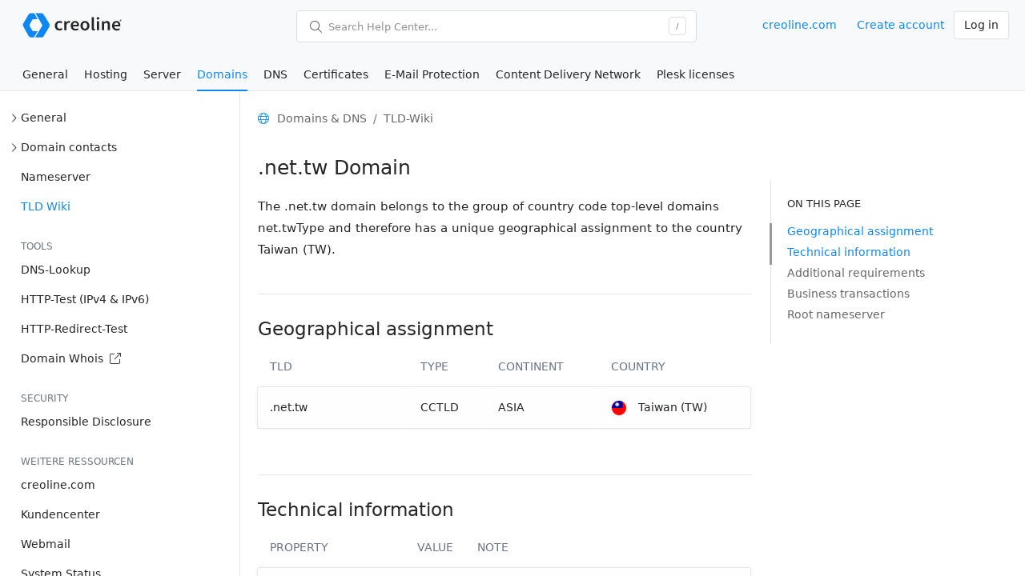

--- FILE ---
content_type: text/html; charset=utf-8
request_url: https://help.creoline.com/en/domains/tld-wiki/net.tw
body_size: 5184
content:
<!doctype html> <html lang="en"> <head> <meta charset="utf-8"> <meta name="viewport" content="width=device-width, initial-scale=1.0, maximum-scale=1.0, user-scalable=0" /> <meta name="description" content=".net.tw Domain &middot; Geographical assignment: Taiwan (TW) &middot;  Character length: 1 - 63 &middot; Special characters (IDN): Nein &middot; DNSSEC Support: Yes"> <meta name="author" content="creoline GmbH"> <meta name="generator" content="creoline GmbH"> <title>.net.tw Domain &middot; TLD-Wiki</title> <link href="/assets/help/dist/style.css?v=73be2e9b" rel="stylesheet"> <link rel="icon" type="image/png" sizes="96x96" href="https://assets.cstatic.io/img/favicon/png/favicon-96.png"> <link rel="icon" type="image/png" sizes="48x48" href="https://assets.cstatic.io/img/favicon/png/favicon-48.png"> <link rel="icon" type="image/png" sizes="32x32" href="https://assets.cstatic.io/img/favicon/png/favicon-32.png"> <link rel="icon" type="image/png" sizes="16x16" href="https://assets.cstatic.io/img/favicon/png/favicon-16.png"> <link rel="icon" type="image/x-icon" href="https://assets.cstatic.io/img/favicon/ico/favicon.ico"> <link rel="icon" sizes="any" type="image/svg+xml" href="https://assets.cstatic.io/img/favicon/svg/favicon.svg"> <link rel="canonical" href="https://help.creoline.com/en/domains/tld-wiki/net.tw"> <link rel="alternate" hreflang="en" href="https://help.creoline.com/en/domains/tld-wiki/net.tw" /> <link rel="alternate" hreflang="de" href="https://help.creoline.com/de/domains/tld-wiki/net.tw" /> <link rel="alternate" hreflang="x-default" href="https://help.creoline.com/de/domains/tld-wiki/net.tw" /> <meta property="og:title" content=".net.tw Domain &middot; TLD-Wiki"> <meta property="og:type" content="website" /> <meta property="og:site_name" content="Help center · creoline GmbH"> <meta property="og:description" content="Geografische, technische und zusätzliche Informationen zur CCTLD Domain .net.tw"> <meta property="og:url" content="https://help.creoline.com/en/domains/tld-wiki/net.tw"> <meta property="og:image" content="https://help.creoline.com/en/img/tld-wiki/net.tw.png"> <script type="application/ld+json">
            {
                "@context": "https://schema.org",
                "@type": "LocalBusiness",
                "name": "creoline GmbH",
                "telephone": "+4925079008000",
                "address": "Bergstr. 9a, 49341 Altenberge, Germany",
                "aggregateRating": {
                    "@type": "AggregateRating",
                    "ratingValue": 4.9,
                    "reviewCount": 244,
                    "bestRating": 5,
                    "worstRating": 0
                }
            }
        </script> </head> <body> <div class="root"> <div class="layer-header"> <div class="d-flex justify-content-between align-items-center header-row-logo"> <div class="d-flex align-items-center"> <div class="header-logo"> <a href="https://help.creoline.com/en"> <img src="https://assets.cstatic.io/img/creoline-logo.svg" width="130" height="34" class="only-light" alt="creoline GmbH"> <img src="https://assets.cstatic.io/img/creoline-logo-white.svg" width="130" height="34" class="only-dark" alt="creoline GmbH"> </a> </div> </div> <div class="search-container"> <div class="flex-fill-even text-center"> <button class="btn btn-search" data-toggle="modal" data-target="#modal-search"> <div class="d-flex h-100 align-items-center"> <i class="fal fa-search ms-1 me-2"></i>
                            Search Help Center...
                            <div class="d-none d-xl-block ms-auto"> <span class="badge badge-sm bg-secondary">/</span> </div> </div> </button> </div> </div> <div> <div class="btn-group"> <div class="search-container is--mobile me-2"> <button class="btn btn-primary" data-toggle="modal" data-target="#modal-search"> <i class="fal fa-search"></i> </button> </div> <a href="https://www.creoline.com" target="_blank" rel="noopener" class="d-none d-sm-inline-block btn btn-link mr-2">creoline.com</a> <a href="https://account.creoline.com/auth/signup" target="_blank" rel="noopener" class="d-none d-xl-inline-block btn btn-link mr-2">
                            Create account
                        </a> <a href="https://help.creoline.com/en/auth/login" class="btn btn-primary">
                            Log in
                        </a> </div> </div> </div> <div class="d-flex justify-content-between align-items-center  header-row-nav"> <div class="nav nav-tabs"> <ul> <li class=""> <a href="/en/doc/general-7vCGIh5dX9">General</a> </li> <li class=""> <a href="/en/doc/hosting-TftAkSLkdR">Hosting</a> </li> <li class=""> <a href="/en/doc/server-zTlzy91oqa">Server</a> </li> <li class="active"> <a href="/en/doc/domains-fIH2o13Fgv">Domains</a> </li> <li class=""> <a href="/en/doc/dns-9DdcR6Nt5S">DNS</a> </li> <li class=""> <a href="/en/doc/certificates-FnaRXWqAXB">Certificates</a> </li> <li class=""> <a href="/en/doc/e-mail-protection-fXhk2xhNf0">E-Mail Protection</a> </li> <li class=""> <a href="/en/doc/content-delivery-network-igg0Tq661V">Content Delivery Network</a> </li> <li class=""> <a href="/en/doc/plesk-licenses-oJBlvlMa0P">Plesk licenses</a> </li> </ul> </div> <div class="d-none d-xxl-block actions-secondary"> <div class="nav nav-tabs"> <ul> <li> <a href="https://status.creoline.com" target="_blank" rel="noopener">
                                System Status
                            </a> </li> <li> <a href="https://help.creoline.com/doc/kontakt-aufnehmen-ogxzz4bVuZ">
                                Contact support
                            </a> </li> </ul> </div> </div> </div> </div> <div class="layer-main"> <div class="main-root"> <div class="layer-sidebar"> <nav class="sidebar"> <ul class="nav flex-column mb-2" id="support-categories"> <li class="nav-item"> <a class="nav-link has-submenu collapsed " href="" data-bs-toggle="collapse" data-bs-parent="#support-categories" data-bs-target="#submenu-4af2fba2-210b-4ceb-b8b8-da4e740d1921" >
                                    General
                                </a> <ul class="collapse nav " id="submenu-4af2fba2-210b-4ceb-b8b8-da4e740d1921" style="margin-left:18px;"> <li> <a class="nav-link " href="/en/doc/register-domain-Bj6rjqGODs">
                                                    Register domain
                                                </a> </li> <li> <a class="nav-link " href="/en/doc/change-domain-owner-owner-c-QUheaqu4Hy">
                                                    Change domain owner (Owner-C)
                                                </a> </li> <li> <a class="nav-link " href="/en/doc/transferring-a-domain-to-another-provider-KNO1G0AhW5">
                                                    Transferring a domain to another provider
                                                </a> </li> <li> <a class="nav-link " href="/en/doc/additional-information-on-the-domain-order-status-f1HEsRUE16">
                                                    Additional information on the domain order status
                                                </a> </li> <li> <a class="nav-link " href="/en/doc/cancel-domain-FfiUpKeOqr">
                                                    Cancel domain
                                                </a> </li> <li> <a class="nav-link " href="/en/doc/predeligation-checks-for-de-domains-ocyuPgjERp">
                                                    Predeligation checks for .de domains
                                                </a> </li> </ul> </li> <li class="nav-item"> <a class="nav-link has-submenu collapsed " href="" data-bs-toggle="collapse" data-bs-parent="#support-categories" data-bs-target="#submenu-8710d4ea-b25b-465a-a880-2b9529ba7983" >
                                    Domain contacts
                                </a> <ul class="collapse nav " id="submenu-8710d4ea-b25b-465a-a880-2b9529ba7983" style="margin-left:18px;"> <li> <a class="nav-link " href="/en/doc/domain-contacts-F15INgTK2F">
                                                    Domain contacts
                                                </a> </li> </ul> </li> <li class="nav-item"> <a class="nav-link  collapsed " href="/en/doc/nameserver-DRFqPppfuo">
                                    Nameserver
                                </a> </li> <li class="nav-item"> <a class="nav-link  collapsed active" href="/en/doc/tld-wiki-Y9f8E95AMH">
                                    TLD Wiki
                                </a> </li> </ul> <h6 class="sidebar-heading d-flex justify-content-between align-items-center px-3 mt-4 mb-1 text-muted"> <span>Tools</span> </h6> <ul class="nav flex-column mb-2" id="menu"> <li class="nav-item"> <a href="https://help.creoline.com/en/tools/dig" class="nav-link ">
                                DNS-Lookup
                            </a> </li> <li class="nav-item"> <a href="https://help.creoline.com/en/tools/http-test" class="nav-link ">
                                HTTP-Test (IPv4 & IPv6)
                            </a> </li> <li class="nav-item"> <a href="https://help.creoline.com/en/tools/redirect-test" class="nav-link ">
                                HTTP-Redirect-Test
                            </a> </li> <li class="nav-item"> <a href="https://whois.creoline.com/en" class="nav-link">
                                Domain Whois <i class="fal fa-external-link ms-1"></i> </a> </li> </ul> <h6 class="sidebar-heading d-flex justify-content-between align-items-center px-3 mt-4 mb-1 text-muted"> <span>Security</span> </h6> <ul class="nav flex-column mb-2" id="menu"> <li class="nav-item"> <a href="https://help.creoline.com/en/security/responsible-disclosure" class="nav-link ">
                                Responsible Disclosure
                            </a> </li> </ul> <h6 class="sidebar-heading d-flex justify-content-between align-items-center px-3 mt-4 mb-1 text-muted"> <span>Weitere Ressourcen</span> </h6> <ul class="nav flex-column mb-2" id="menu"> <li class="nav-item"> <a href="https://www.creoline.com" class="nav-link" target="_blank" rel="noopener">
                                creoline.com
                            </a> </li> <li class="nav-item"> <a href="https://account.creoline.com" class="nav-link" target="_blank" rel="noopener">
                                Kundencenter
                            </a> </li> <li class="nav-item"> <a href="https://webmail.creoline.com" class="nav-link" target="_blank" rel="noopener">
                                Webmail
                            </a> </li> <li class="nav-item"> <a href="https://status.creoline.com" class="nav-link" target="_blank" rel="noopener">
                                System Status
                            </a> </li> </ul> </nav> </div> <div class="layer-content"> <div class="container"> <div class="mt-4"> <div class="row"> <div class="col-12"> <nav aria-label="breadcrumb" class="document--breadcrumb"> <ol class="breadcrumb"> <li class="breadcrumb-icon"> <i class="fal fa-globe"></i> </li> <li class="breadcrumb-item"><a href="/doc/domains-dns-fIH2o13Fgv">Domains & DNS</a></li> <li class="breadcrumb-item active"><a href="/doc/tld-wiki-Y9f8E95AMH">TLD-Wiki</a></li> </ol> </nav> </div> </div> </div> <div class="row"> <div class="col-12 col-lg-8"> <div class="document--body"> <h1>.net.tw Domain</h1> <p>
                        
                                                    The .net.tw domain belongs to the group of country code top-level domains <b>net.twType</b> and therefore has a unique geographical assignment to the country <b>Taiwan (TW)</b>.
                                            </p> <br> <hr> <h2 id="geo-information">Geographical assignment</h2> <table class="table"> <thead> <tr> <th>TLD</th> <th>Type</th> <th>continent</th> <th>country</th> </tr> </thead> <tbody> <tr> <td>.net.tw</td> <td>CCTLD</td> <td>ASIA</td> <td> <img src="https://assets.cstatic.io/img/flags/1x1/tw.svg" width="20" height="20" style="border-radius: 100%; margin:0 10px 0 0;" alt="">
                            
                            
                                                            Taiwan (TW)
                                                    </td> </tr> </tbody> </table> <br> <hr> <h2 id="technical-specs">Technical information</h2> <table class="table"> <thead> <tr> <th style="width:30%">property</th> <th style="width:10%">value</th> <th>Note</th> </tr> </thead> <tbody> <tr> <td>Character length</td> <td>1 - 63</td> <td>Domains dürfen maximal aus 63 Zeichen bestehen</td> </tr> <tr> <td>Number domains</td> <td> <i class="fal fa-check text-success"></i> </td> <td></td> </tr> <tr> <td>Special characters (IDN)</td> <td> <i class="fal fa-times"></i> </td> <td> </td> </tr> <tr> <td>DNSSEC</td> <td> <i class="fal fa-check text-success"></i> </td> <td>
                                                                    DNSSEC-Einträge:
                                    0 - 0
                                                            </td> </tr> <tr> <td>DNS check</td> <td> <i class="fal fa-times"></i> </td> <td></td> </tr> <tr> <td>Auth-Code</td> <td> <i class="fal fa-check text-success"></i> </td> <td> <div>
                                        The auth-code is required for the transfer
                                    </div> </td> </tr> <tr> <td>Auth-Code 2</td> <td> <i class="fal fa-times"></i> </td> <td></td> </tr> <tr> <td>Additional information</td> <td> <i class="fal fa-times"></i> <td> </td> </tr> <tr> <td>Premium Domains</td> <td> <i class="fal fa-times"></i> </td> <td></td> </tr> <tr> <td>Transfer confirmation</td> <td> <i class="fal fa-check text-success"></i> </td> <td>
                                Transfer confirmation via the Admin-C contact
                            </td> </tr> <tr> <td>Status update</td> <td> <i class="fal fa-check text-success"></i> </td> <td></td> </tr> <tr> <td>Restore</td> <td> <i class="fal fa-times"></i> </td> <td></td> </tr> <tr> <td>AutoDelete</td> <td> <i class="fal fa-check text-success"></i> </td> <td></td> </tr> <tr> <td>Registry Lock</td> <td> <i class="fal fa-times"></i> </td> <td></td> </tr> </tbody> </table> <br> <hr> <h2 id="restrictions">Additional requirements</h2> <ul> <li>
                                    Domains can be registered without restrictions.
                                </li> </ul> <br> <hr> <h2 id="tld-tasks">Business transactions</h2> <table class="table"> <thead> <tr> <th>Type</th> <th>Supported</th> <th>Auth-Code</th> <th>control</th> </tr> </thead> <tbody> <tr> <td>tld.tasks.task.renew</td> <td> <i class="fal fa-check text-success"></i> </td> <td> <i class="fal fa-times"></i> </td> <td> <span class="text-warning"> <i class="fal fa-history me-1"></i> Manual order
                                        </span> </td> </tr> <tr> <td>Update</td> <td> <i class="fal fa-check text-success"></i> </td> <td> <i class="fal fa-times"></i> </td> <td> <span class="text-warning"> <i class="fal fa-history me-1"></i> Manual order
                                        </span> </td> </tr> <tr> <td>Preack</td> <td> <i class="fal fa-check text-success"></i> </td> <td> <i class="fal fa-times"></i> </td> <td> <span class="text-warning"> <i class="fal fa-history me-1"></i> Manual order
                                        </span> </td> </tr> <tr> <td>tld.tasks.task.updateStatus</td> <td> <i class="fal fa-check text-success"></i> </td> <td> <i class="fal fa-times"></i> </td> <td> <span class="text-warning"> <i class="fal fa-history me-1"></i> Manual order
                                        </span> </td> </tr> <tr> <td>Transfer</td> <td> <i class="fal fa-check text-success"></i> </td> <td> <i class="fal fa-check text-success"></i> </td> <td> <span class="text-warning"> <i class="fal fa-history me-1"></i> Manual order
                                        </span> </td> </tr> <tr> <td>Deletion</td> <td> <i class="fal fa-check text-success"></i> </td> <td> <i class="fal fa-times"></i> </td> <td> <span class="text-warning"> <i class="fal fa-history me-1"></i> Manual order
                                        </span> </td> </tr> <tr> <td>Create</td> <td> <i class="fal fa-check text-success"></i> </td> <td> <i class="fal fa-times"></i> </td> <td> <span class="text-warning"> <i class="fal fa-history me-1"></i> Manual order
                                        </span> </td> </tr> </tbody> </table> <br> <hr> <h2 id="root-nameserver">Root nameserver</h2> <table class="table"> <thead> <tr> <th style="width:50px">#</th> <th>Nameserver</th> </tr> </thead> <tbody> <tr> <td>1</td> <td>h.dns.tw</td> </tr> <tr> <td>2</td> <td>g.dns.tw</td> </tr> <tr> <td>3</td> <td>anytld.apnic.net</td> </tr> <tr> <td>4</td> <td>a.dns.tw</td> </tr> <tr> <td>5</td> <td>b.dns.tw</td> </tr> <tr> <td>6</td> <td>c.dns.tw</td> </tr> <tr> <td>7</td> <td>d.dns.tw</td> </tr> <tr> <td>8</td> <td>e.dns.tw</td> </tr> <tr> <td>9</td> <td>f.dns.tw</td> </tr> </tbody> </table> </div> </div> <div class="d-none d-lg-block col-4"> <div class="document--toc sticky-top"> <div class="toc--list"> <div class="list--headline">
                        On this page
                    </div> <ul> <li><a href="#geo-information">Geographical assignment</a></li> <li><a href="#technical-specs">Technical information</a> <li><a href="#restrictions">Additional requirements</a> <li><a href="#tld-tasks">Business transactions</a> <li><a href="#root-nameserver">Root nameserver</a> </ul> </div> </div> </div> </div> <script nonce="mjGWC9vWVVhiKnYvyqRfug==">
        
            window.addEventListener('DOMContentLoaded', () => {
                const observer = new IntersectionObserver(entries => {
                    entries.forEach(entry => {
                        const id = entry.target.getAttribute('id');
                        if (entry.intersectionRatio > 0) {
                            document.querySelector(`li a[href="#${id}"]`).parentElement.classList.add('active');
                        } else {
                            document.querySelector(`li a[href="#${id}"]`).parentElement.classList.remove('active');
                        }
                    });
                });

                document.querySelectorAll('h2[id], h3[id]').forEach((section) => {
                    observer.observe(section);
                });
            });
        
    </script> </div> <div class="container"> <div class="content-footer"> <div class="row"> <div class="col-12 col-lg-4"> <ul class="list--icons"> <li> <i class="fas fa-question-circle mx-2"></i>
                                        Questions?
                                        <a href="https://help.creoline.com/doc/kontakt-aufnehmen-ogxzz4bVuZ">Contact us</a>.
                                    </li> <li> <i class="fas fa-user mx-2"></i>
                                        Already a customer?
                                        <a href="https://account.creoline.com/support/tickets/">Create support ticket</a>.
                                    </li> </ul> </div> <div class="col-12 col-lg-5 mt-3 mt-lg-0"> <div> <b>Emergency?</b> </div> <div class="mt-1">
                                    In urgent cases, our emergency hotline is available around the clock at <a href="tel:+4925079008034">+49 2507 900 80 - 34</a>.
                                </div> </div> <div class="col-12 col-lg-3 mt-3 mt-lg-0 text-center text-lg-end"> <ul class="list--icons"> <li> <a href="https://www.creoline.com/legal/privacy/" class="text-muted" target="_blank" rel="noopener">
                                           Data Protection
                                       </a>
                                        &nbsp;&middot;&nbsp;
                                       <a href="https://www.creoline.com/legal/imprint/" class="text-muted" target="_blank" rel="noopener">
                                           Imprint
                                       </a> </li> <li>
                                        &copy; 2026 creoline GmbH
                                    </li> </ul> </div> </div> </div> </div> </div> </div> </div> </div> <div data-creoline-id="token" data-url="https://api.creoline.com/v1/session/token" data-user="" data-organisation=""></div> <script src="/assets/help/dist/script.js?v=73be2e9b" nonce="mjGWC9vWVVhiKnYvyqRfug=="></script> <script nonce="mjGWC9vWVVhiKnYvyqRfug==">
        
                window.intercomSettings = {
                    api_base: "https://api-iam.eu.intercom.io",
                    app_id: "o08uq8et",
                    vertical_padding: 20,
                    source: ' (Visitor)',
                };
        
    </script> <script nonce="mjGWC9vWVVhiKnYvyqRfug==">
    
        var w = window;
        var ic = w.Intercom;

        if (typeof ic === "function") {
            ic('reattach_activator');
            ic('update', w.intercomSettings);
        } else {

        }
            var d = document;
            var i = function() {
                i.c(arguments);
            };
            i.q = [];
            i.c = function(args) {
                i.q.push(args);
            };

            w.Intercom = i;

            var l = function() {
                var s = d.createElement('script');
                s.type = 'text/javascript';
                s.async = true;
                s.src = 'https://widget.intercom.io/widget/o08uq8et';
                var x = d.getElementsByTagName('script')[0];
                x.parentNode.insertBefore(s, x);
            };

            l();
    
</script> <style>
    #modal-search {
        padding-top: 6vh;

        @media (min-width: 992px) {
            padding-top: 15vh;
        }
    }
</style> <div class="modal fade" id="modal-search" tabindex="-1" aria-hidden="true"> <div class="modal-dialog modal-lg"> <div class="modal-content"> <div class="modal-body p-0"> <div class="search-input p-2"> <div class="input-group"> <input type="search" class="form-control form-control-lg border-0" data-url="https://help.creoline.com/en/search" placeholder="Search Help Center..." style="box-shadow: none" autofocus> <div class="input-group-text bg-white border-0"> <i class="fal fa-search"></i> </div> </div> </div> <div class="search-results border-top" style="display: none;"> <div class="search-results-scrollable p-2" style="max-height: 500px; overflow-y: auto; scroll-behavior: smooth; scroll-padding:50px;"> </div> <div class="d-none d-lg-block bg-light px-3 py-2 text-muted text-small" style="border-bottom-left-radius: 5px; border-bottom-right-radius: 5px; box-shadow: 0 -1px 2px rgba(0,0,0,.05)"> <span class="fw-semibold">Pro-Hint:</span> You can open the search with the shortcut <span class="badge badge-sm bg-secondary text-small">/</span>.
                    </div> </div> </div> </div> </div> </div> </body> </html>

--- FILE ---
content_type: image/svg+xml
request_url: https://assets.cstatic.io/img/flags/1x1/tw.svg
body_size: 1131
content:
<svg xmlns="http://www.w3.org/2000/svg" id="flag-icon-css-tw" viewBox="0 0 512 512">
  <clipPath id="tw-a">
    <path d="M0 0h512v512H0z"/>
  </clipPath>
  <g clip-path="url(#tw-a)">
    <path fill="red" d="M0 0h768v512H0z"/>
    <path fill="#000095" d="M0 0h384v256H0z"/>
    <g fill="#fff">
      <path d="M164.3 135.4l-2.7 10.2 10.1 2.7-2-7.4zM214.3 140.9l-2 7.4 10.1-2.7-2.7-10.2zM169.7 115.1l-5.4 5.5 2 7.4z"/>
      <path d="M166.3 128l-2 7.4 5.4 5.5z"/>
      <path d="M164.3 120.6l-7.4 7.4 7.4 7.4 2-7.4zM179.1 150.3l5.5 5.4 7.4-2zM199.4 155.7l10.2 2.7 2.7-10.1-7.4 2z"/>
      <path d="M204.9 150.3l7.4-2 2-7.4zM171.7 148.3l2.7 10.1 10.2-2.7-5.5-5.4zM192 153.7l7.4 2 5.5-5.4z"/>
      <path d="M184.6 155.7l7.4 7.4 7.4-7.4-7.4-2zM171.7 107.7l-10.1 2.7 2.7 10.2 5.4-5.5zM169.7 140.9l2 7.4 7.4 2zM217.7 128l2-7.4-5.4-5.5z"/>
      <path d="M179.1 105.7l-7.4 2-2 7.4zM214.3 115.1l-2-7.4-7.4-2zM219.7 135.4l7.4-7.4-7.4-7.4-2 7.4z"/>
      <path d="M214.3 115.1l-9.4-9.4-12.9-3.4-12.9 3.4-9.4 9.4-3.4 12.9 3.4 12.9 9.4 9.4 12.9 3.4 12.9-3.4 9.4-9.4 3.4-12.9z"/>
      <path d="M214.3 140.9l5.4-5.5-2-7.4zM219.7 120.6l2.7-10.2-10.1-2.7 2 7.4z"/>
      <path d="M212.3 107.7l-2.7-10.1-10.2 2.7 5.5 5.4zM184.6 100.3l-10.2-2.7-2.7 10.1 7.4-2z"/>
      <path d="M192 102.3l-7.4-2-5.5 5.4z"/>
      <path d="M199.4 100.3l-7.4-7.4-7.4 7.4 7.4 2z"/>
      <path d="M204.9 105.7l-5.5-5.4-7.4 2zM184.6 155.7l-10.2 2.7 4.7 17.6 12.9-12.9zM179.1 176l12.9 48 12.9-48-12.9-12.9zM171.7 148.3l-10.1-2.7-4.7 17.5 17.5-4.7z"/>
      <path d="M156.9 163.1l-12.9 48 35.1-35.1-4.7-17.6zM144 140.9L108.9 176l48-12.9 4.7-17.5z"/>
      <path d="M164.3 135.4l-7.4-7.4-12.9 12.9 17.6 4.7zM164.3 120.6l-2.7-10.2-17.6 4.7 12.9 12.9z"/>
      <path d="M144 115.1L96 128l48 12.9 12.9-12.9zM240 140.9l-17.6 4.7 4.7 17.5 48 12.9z"/>
      <path d="M212.3 148.3l-2.7 10.1 17.5 4.7-4.7-17.5zM199.4 155.7l-7.4 7.4 12.9 12.9 4.7-17.6zM219.7 135.4l2.7 10.2 17.6-4.7-12.9-12.9zM204.9 176l35.1 35.1-12.9-48-17.5-4.7zM212.3 107.7l10.1 2.7 4.7-17.5-17.5 4.7zM240 115.1L275.1 80l-48 12.9-4.7 17.5zM227.1 92.9l12.9-48L204.9 80l4.7 17.6zM240 140.9l48-12.9-48-12.9-12.9 12.9z"/>
      <path d="M219.7 120.6l7.4 7.4 12.9-12.9-17.6-4.7zM179.1 80L144 44.9l12.9 48 17.5 4.7zM171.7 107.7l2.7-10.1-17.5-4.7 4.7 17.5z"/>
      <path d="M156.9 92.9l-48-12.9 35.1 35.1 17.6-4.7zM199.4 100.3l10.2-2.7-4.7-17.6L192 92.9z"/>
      <path d="M204.9 80L192 32l-12.9 48L192 92.9z"/>
      <path d="M184.6 100.3l7.4-7.4L179.1 80l-4.7 17.6z"/>
    </g>
    <circle cx="192" cy="128" r="54.4" fill="#000095"/>
    <circle cx="192" cy="128" r="48" fill="#fff"/>
  </g>
</svg>


--- FILE ---
content_type: image/svg+xml
request_url: https://assets.cstatic.io/img/creoline-logo.svg
body_size: 1701
content:
<?xml version="1.0" encoding="utf-8"?>
<svg version="1.1" id="creoline" xmlns="http://www.w3.org/2000/svg" x="0px" y="0px" viewBox="0 0 640.8 168" style="enable-background:new 0 0 640.8 168;" xml:space="preserve">
<g fill="#0F87F3">
	<g>
		<path class="st0" d="M178.6,69.7l-35.1-56.2c-2.2-3.5-6-5.6-10.1-5.6H94.9l42.5,74.5L92.8,157h37.7c6.5,0,12.5-3.4,15.8-9
			l32.6-55.2C183.1,85.6,183,76.7,178.6,69.7z"/>
		<path class="st0" d="M80.2,118.7c-1.4,0-2.8-0.7-3.5-2l-17-27.9c-2.4-4-2.5-8.9-0.2-13L74,50c1.9-3.4,5.6-5.6,9.5-5.6h23.9
			L87.3,7.9H66.6c-6.6,0-12.7,3.5-16,9.2L18.1,72.8c-2.4,4.1-2.5,9.2-0.2,13.4l33.1,60c3.7,6.7,10.7,10.8,18.3,10.8h15.5l23.1-38.3
			H80.2z"/>
	</g>
	<path class="st0" d="M107.9,118.7"/>
</g>
<g fill="#262626">
	<path class="st1" d="M214.1,84.9c0-18.8,13.6-29.6,29.2-29.6c7.5,0,12.8,2.8,17.1,6.3l-6.6,8.6c-3.1-2.6-6.1-4.1-9.7-4.1
		c-9.4,0-15.9,7.5-15.9,18.8c0,11.3,6.4,18.7,15.5,18.7c4.5,0,8.7-2.2,12-4.8l5.6,8.7c-5.5,4.6-12.3,6.9-19,6.9
		C226.4,114.4,214.1,103.6,214.1,84.9z"/>
	<path class="st1" d="M272.8,56.6H284l0.9,10h0.5c4.2-7.4,10.3-11.4,16.5-11.4c3,0,4.9,0.3,6.6,1.1l-2.4,11.5
		c-2-0.6-3.6-0.9-6.1-0.9c-4.6,0-10.2,3.1-13.8,11.6V113h-13.6V56.6z"/>
	<path class="st1" d="M312,84.9c0-18.4,13.2-29.6,26.8-29.6c15.8,0,24.1,11,24.1,26.8c0,2.5-0.2,5.1-0.6,6.4h-37
		c1.2,10,7.8,15.7,17.2,15.7c5,0,9.3-1.5,13.5-4.1l4.6,8.3c-5.6,3.6-12.6,6.1-19.9,6.1C324.6,114.4,312,103.5,312,84.9z M351.1,79.5
		c0-8.7-3.9-14-11.9-14c-6.9,0-12.8,4.9-14,14H351.1z"/>
	<path class="st1" d="M372.2,84.9c0-18.8,13.2-29.6,27.6-29.6c14.6,0,27.8,10.8,27.8,29.6c0,18.7-13.2,29.5-27.8,29.5
		C385.3,114.4,372.2,103.6,372.2,84.9z M413.6,84.9c0-11.4-5.2-18.8-13.8-18.8c-8.5,0-13.6,7.5-13.6,18.8c0,11.3,5.1,18.7,13.6,18.7
		C408.4,103.6,413.6,96.2,413.6,84.9z"/>
	<path class="st1" d="M441.1,98.6V32h13.6v67.3c0,3.2,1.5,4.4,3,4.4c0.6,0,1.1,0,2.1-0.2l1.8,9.9c-1.7,0.7-4,1.1-7.2,1.1
		C444.7,114.4,441.1,108.3,441.1,98.6z"/>
	<path class="st1" d="M471.7,39.3c0-4.5,3.6-7.6,8.4-7.6s8.4,3.1,8.4,7.6c0,4.4-3.6,7.5-8.4,7.5S471.7,43.7,471.7,39.3z M473.3,56.6
		h13.6V113h-13.6V56.6z"/>
	<path class="st1" d="M504.3,56.6h11.3l0.9,7.6h0.5c5.2-4.9,11.2-9,19.1-9c12.5,0,17.9,8.2,17.9,22.4V113h-13.6V79.4
		c0-9.3-2.7-12.7-9.1-12.7c-5.1,0-8.4,2.4-13.3,7V113h-13.6V56.6z"/>
	<path class="st1" d="M567,84.9c0-18.4,13.2-29.6,26.8-29.6c15.8,0,24.1,11,24.1,26.8c0,2.5-0.2,5.1-0.6,6.4h-37
		c1.2,10,7.8,15.7,17.2,15.7c5,0,9.3-1.5,13.5-4.1l4.6,8.3c-5.6,3.6-12.6,6.1-19.9,6.1C579.6,114.4,567,103.5,567,84.9z M606,79.5
		c0-8.7-3.9-14-11.9-14c-6.9,0-12.8,4.9-14,14H606z"/>
</g>
<g fill="#262626">
	<path class="st1" d="M613.3,52.3c0-3.9,2.8-6.6,6.3-6.6c3.4,0,6.3,2.7,6.3,6.6s-2.8,6.6-6.3,6.6C616.1,58.9,613.3,56.2,613.3,52.3z
		 M624.5,52.3c0-3.1-2.1-5.4-5-5.4c-2.8,0-5,2.2-5,5.4c0,3.2,2.2,5.4,5,5.4C622.4,57.7,624.5,55.5,624.5,52.3z M617.1,48.8h2.5
		c1.4,0,2.6,0.6,2.6,2.2c0,0.8-0.5,1.6-1.3,1.8l1.5,2.8h-1.5l-1.2-2.3h-1.4v2.3h-1.4V48.8z M619.4,52.2c0.9,0,1.4-0.4,1.4-1.1
		c0-0.6-0.4-1.1-1.4-1.1h-0.9v2.2H619.4z"/>
</g>
</svg>
